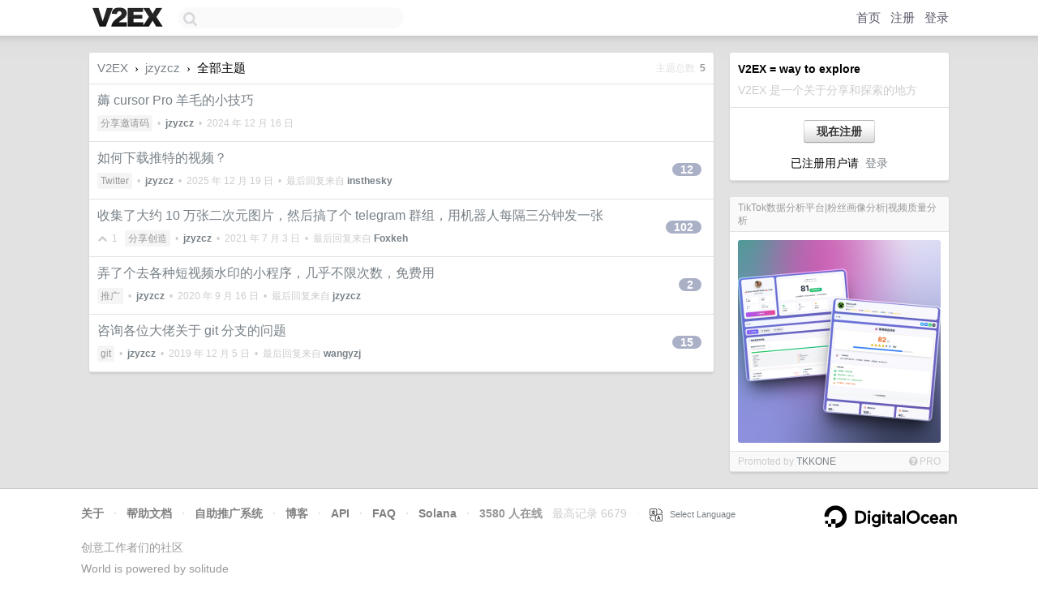

--- FILE ---
content_type: text/html; charset=UTF-8
request_url: https://us.v2ex.com/pro/emitter
body_size: 84
content:
{"img_big_cid": "QmWdz2zPXUDb69mFJJJHyTRrhKhgezah8P1xPsEwNqUVV1", "description": "TikTok\u6570\u636e\u5206\u6790\u5e73\u53f0 | \u7c89\u4e1d\u753b\u50cf\u5206\u6790 | \u89c6\u9891\u8d28\u91cf\u5206\u6790", "weight": 6000, "title": "TikTok\u6570\u636e\u5206\u6790\u5e73\u53f0|\u7c89\u4e1d\u753b\u50cf\u5206\u6790|\u89c6\u9891\u8d28\u91cf\u5206\u6790", "img_big_url": "https://cid.v2ex.pro/ipfs/QmWdz2zPXUDb69mFJJJHyTRrhKhgezah8P1xPsEwNqUVV1", "img_banner_cid": "", "img_small_url": null, "reviewed": 1765859880, "member": {"username": "TKKONE", "id": 189140}, "img_small_cid": "", "img_banner_url": null, "call_to_action": "\u7acb\u5373\u4f7f\u7528", "link": "https://tik-id.com", "last_modified": 1765801324, "created": 1765800961, "active": 1765801324, "display_format": "big-only", "id": 170}

--- FILE ---
content_type: text/html; charset=utf-8
request_url: https://www.google.com/recaptcha/api2/aframe
body_size: 267
content:
<!DOCTYPE HTML><html><head><meta http-equiv="content-type" content="text/html; charset=UTF-8"></head><body><script nonce="Ukc-M9qzQJApeddwJ9YXkg">/** Anti-fraud and anti-abuse applications only. See google.com/recaptcha */ try{var clients={'sodar':'https://pagead2.googlesyndication.com/pagead/sodar?'};window.addEventListener("message",function(a){try{if(a.source===window.parent){var b=JSON.parse(a.data);var c=clients[b['id']];if(c){var d=document.createElement('img');d.src=c+b['params']+'&rc='+(localStorage.getItem("rc::a")?sessionStorage.getItem("rc::b"):"");window.document.body.appendChild(d);sessionStorage.setItem("rc::e",parseInt(sessionStorage.getItem("rc::e")||0)+1);localStorage.setItem("rc::h",'1768798471836');}}}catch(b){}});window.parent.postMessage("_grecaptcha_ready", "*");}catch(b){}</script></body></html>